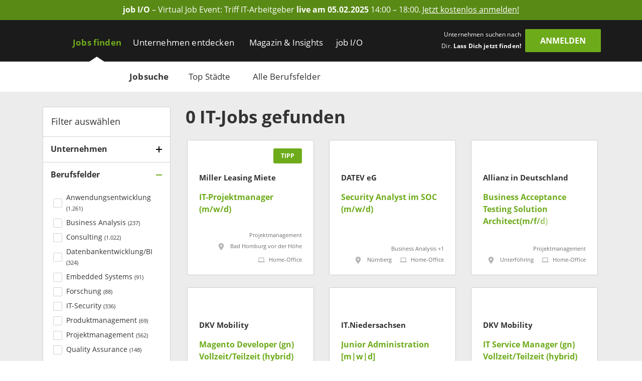

--- FILE ---
content_type: application/javascript; charset=UTF-8
request_url: https://www.get-in-it.de/_next/static/chunks/pages/jobsuche-7812b810ffadf207.js
body_size: -413
content:
(self.webpackChunk_N_E=self.webpackChunk_N_E||[]).push([[217],{65311:(_,u,e)=>{(window.__NEXT_P=window.__NEXT_P||[]).push(["/jobsuche",function(){return e(88994)}])},88994:(_,u,e)=>{"use strict";e.r(u),e.d(u,{default:()=>s.Ay});var s=e(6168)}},_=>{_.O(0,[2802,8534,5332,636,6593,8792],()=>_(_.s=65311)),_N_E=_.O()}]);

--- FILE ---
content_type: application/javascript; charset=UTF-8
request_url: https://www.get-in-it.de/_next/static/GhjG4nRfHCUa2Sul-qTAf/_buildManifest.js
body_size: 4766
content:
self.__BUILD_MANIFEST=function(e,s,a,c,t,n,i,r,b,o,u,d,g,m,h,p,f,j,k,l,w,v,y,z,I,F,_,q,S,C,O,B,A,N,D,E,L,M,T,U,H,R,x,P,G,J,K,Q,V,W,X,Y,Z,$,ee,es,ea,ec,et,en,ei,er,eb,eo,eu,ed,eg,em,eh,ep,ef,ej,ek,el,ew,ev){return{__rewrites:{afterFiles:[],beforeFiles:[],fallback:[]},__routerFilterStatic:{numItems:0,errorRate:1e-4,numBits:0,numHashes:L,bitArray:[]},__routerFilterDynamic:{numItems:y,errorRate:1e-4,numBits:y,numHashes:L,bitArray:[]},"/":[B,"static/css/10bb28f7ba3df3c4.css","static/chunks/pages/index-ebba4d723ad8ba90.js"],"/403":[m,"static/chunks/pages/403-53f5beb2f69d5f27.js"],"/404":[m,"static/chunks/pages/404-b9bada6fdd5d5a43.js"],"/500":[m,"static/chunks/pages/500-2451c74b30b95568.js"],"/_error":[m,"static/chunks/pages/_error-05dc75b3874a992f.js"],"/agb":[a,e,c,s,t,n,"static/chunks/pages/agb-03c35ee28c78a55b.js"],"/automated-sourcing/aktivieren/[token]":[M,"static/chunks/pages/automated-sourcing/aktivieren/[token]-bd06c1d6e1c87cc5.js"],"/automated-sourcing/customer":["static/css/571aa41d595aacdc.css","static/chunks/pages/automated-sourcing/customer-a492a4e2930b6c35.js"],"/automated-sourcing/projects":["static/css/4945a04b9f787041.css","static/chunks/pages/automated-sourcing/projects-e92d9ddd5e74ffe4.js"],"/automated-sourcing/projects/new":["static/css/b92b4b5807a09e46.css","static/chunks/pages/automated-sourcing/projects/new-7a7da6ec908c6963.js"],"/automated-sourcing/projects/[id]/anfragen":[i,T,"static/css/ccec86bf6ce1d9e3.css","static/chunks/pages/automated-sourcing/projects/[id]/anfragen-2c1bea4b3e8375f0.js"],"/automated-sourcing/projects/[id]/search/priority":[i,T,"static/css/26c2f58fb8437623.css","static/chunks/pages/automated-sourcing/projects/[id]/search/priority-f842776cbcbbc5d9.js"],"/automated-sourcing/projects/[id]/search/[searchId]":[B,U,"static/css/24b32cdb6dcd3638.css","static/chunks/pages/automated-sourcing/projects/[id]/search/[searchId]-0c97fb3956cf8ef8.js"],"/automated-sourcing/projects/[id]/suchverlauf":["static/css/ee60322ba0763f3a.css","static/chunks/pages/automated-sourcing/projects/[id]/suchverlauf-7b092ab1b23801b8.js"],"/berufsfelder":["static/css/b4a72ffe3070b66e.css","static/chunks/pages/berufsfelder-f2d655ecaba9f410.js"],"/cookies":[a,e,c,s,t,n,"static/chunks/pages/cookies-135ffe7216eb1067.js"],"/datenschutz":[a,e,c,s,t,n,"static/chunks/pages/datenschutz-b3bef3b5e6aaf84d.js"],"/employergate/aktivieren/[token]":["static/css/a344cef0ddb76302.css","static/chunks/pages/employergate/aktivieren/[token]-28dc539c81189332.js"],"/employergate/aktivieren_jobmesse/[token]":[M,"static/chunks/pages/employergate/aktivieren_jobmesse/[token]-48760874c25c1017.js"],"/employergate/bewerberdatenbank":[b,"static/chunks/pages/employergate/bewerberdatenbank-80ea10af09535d8f.js"],"/employergate/bewerberdatenbank/anfragen":[b,"static/chunks/pages/employergate/bewerberdatenbank/anfragen-019072203666eb89.js"],"/employergate/bewerberdatenbank/suche":[b,"static/chunks/pages/employergate/bewerberdatenbank/suche-ba5694fed9bf309e.js"],"/employergate/bewerberdatenbank/vorgemerkte-profile":[b,"static/chunks/pages/employergate/bewerberdatenbank/vorgemerkte-profile-527e2a97ef306b60.js"],"/employergate/kontakt":["static/css/3aaaec7aa28692b2.css","static/chunks/pages/employergate/kontakt-afee53615debc672.js"],"/employergate/konto":[H,R,x,"static/chunks/pages/employergate/konto-302523874188d104.js"],"/gehaltsrechner":[h,"static/css/74c531a8f14794c2.css","static/chunks/pages/gehaltsrechner-74b14275e94f931e.js"],"/impressum":[a,e,c,s,t,n,"static/chunks/pages/impressum-5ce62fde4d70595a.js"],"/informationen-fuer-unternehmen":[a,e,c,s,t,n,"static/chunks/pages/informationen-fuer-unternehmen-9a255b705052fc4b.js"],"/job-io/alle-termine":[z,I,"static/css/4fc0056f55dcd78a.css","static/chunks/pages/job-io/alle-termine-b14793c9174b2619.js"],"/job-io/fuer-unternehmen":[e,P,"static/css/d4d78c67924ecf2b.css","static/chunks/pages/job-io/fuer-unternehmen-77ff309d2b627cfc.js"],"/job-io/ueber-die-job-io":[e,P,"static/css/5d06e5aa9fb78787.css","static/chunks/pages/job-io/ueber-die-job-io-b7f61954fe7064cb.js"],"/jobmesse":[z,r,o,I,G,J,"static/chunks/pages/jobmesse-a3c2b5dad9244177.js"],"/jobmesse/chat":[K,Q,"static/chunks/pages/jobmesse/chat-b582ff89e98c0985.js"],"/jobmesse/chat/check/video/[type]/[accessCode]":["static/css/13be07dfa7cb2999.css","static/chunks/pages/jobmesse/chat/check/video/[type]/[accessCode]-cb4a1aeac42965bb.js"],"/jobmesse/chat/video/check/[room]":[V,"static/css/4e69a85729c770b1.css","static/chunks/pages/jobmesse/chat/video/check/[room]-6cc9ff700e41ff9c.js"],"/jobmesse/chat/video/[room]":[V,"static/css/af0f5d3487392357.css","static/chunks/pages/jobmesse/chat/video/[room]-8edece6141ed167b.js"],"/jobmesse/chatiquette":[W,"static/chunks/pages/jobmesse/chatiquette-c0db978509bdbe52.js"],"/jobmesse/customer":[X,Y,"static/chunks/pages/jobmesse/customer-41adcffc6709308c.js"],"/jobmesse/cv-check":[Z,$,"static/chunks/pages/jobmesse/cv-check-25a5c208c9eee1ee.js"],"/jobmesse/dashboard":[i,r,u,o,ee,es,"static/chunks/pages/jobmesse/dashboard-3a74aa43b2a83153.js"],"/jobmesse/jobwall":[h,F,ea,ec,"static/chunks/pages/jobmesse/jobwall-c0ae92b49883272e.js"],"/jobmesse/jobwall/[...slug]":[e,d,s,p,et,en,"static/chunks/pages/jobmesse/jobwall/[...slug]-0307450c54c174ca.js"],"/jobmesse/lobby":[_,ei,er,"static/chunks/pages/jobmesse/lobby-2f6219cb57ab1105.js"],"/jobmesse/preview/[previewFairId]":[z,r,o,I,G,J,"static/chunks/pages/jobmesse/preview/[previewFairId]-c94f0c9827529cdf.js"],"/jobmesse/preview/[previewFairId]/chat":[K,Q,"static/chunks/pages/jobmesse/preview/[previewFairId]/chat-93396ec279b919a2.js"],"/jobmesse/preview/[previewFairId]/chatiquette":[W,"static/chunks/pages/jobmesse/preview/[previewFairId]/chatiquette-efa40da82150d1c2.js"],"/jobmesse/preview/[previewFairId]/customer":[X,Y,"static/chunks/pages/jobmesse/preview/[previewFairId]/customer-b6872ec98d81b3fe.js"],"/jobmesse/preview/[previewFairId]/cv-check":[Z,$,"static/chunks/pages/jobmesse/preview/[previewFairId]/cv-check-dac5ff6043bf540b.js"],"/jobmesse/preview/[previewFairId]/dashboard":[i,r,u,o,ee,es,"static/chunks/pages/jobmesse/preview/[previewFairId]/dashboard-b76cc48d68525baa.js"],"/jobmesse/preview/[previewFairId]/jobwall":[h,F,ea,ec,"static/chunks/pages/jobmesse/preview/[previewFairId]/jobwall-e3ac83af2c76e733.js"],"/jobmesse/preview/[previewFairId]/jobwall/[...slug]":[e,d,s,p,et,en,"static/chunks/pages/jobmesse/preview/[previewFairId]/jobwall/[...slug]-55ff5cd2092bbf7b.js"],"/jobmesse/preview/[previewFairId]/lobby":[_,ei,er,"static/chunks/pages/jobmesse/preview/[previewFairId]/lobby-b19d1e5acaae575e.js"],"/jobmesse/preview/[previewFairId]/programm":[r,o,eb,eo,"static/chunks/pages/jobmesse/preview/[previewFairId]/programm-61823c9aea04830a.js"],"/jobmesse/preview/[previewFairId]/programm/[slug]":[r,o,_,eu,ed,"static/chunks/pages/jobmesse/preview/[previewFairId]/programm/[slug]-c31f0dac200f0194.js"],"/jobmesse/preview/[previewFairId]/unternehmen":[r,eg,em,"static/chunks/pages/jobmesse/preview/[previewFairId]/unternehmen-517278f6db7e5950.js"],"/jobmesse/preview/[previewFairId]/unternehmen/[slug]":[e,q,s,S,eh,ep,"static/chunks/pages/jobmesse/preview/[previewFairId]/unternehmen/[slug]-5551c3c9aca3fa26.js"],"/jobmesse/profil-anlegen":["static/chunks/pages/jobmesse/profil-anlegen-b7e475e521ce8db4.js"],"/jobmesse/programm":[r,o,eb,eo,"static/chunks/pages/jobmesse/programm-d517988e333a4ad9.js"],"/jobmesse/programm/[slug]":[r,o,_,eu,ed,"static/chunks/pages/jobmesse/programm/[slug]-3a9502e4fa38a541.js"],"/jobmesse/unternehmen":[r,eg,em,"static/chunks/pages/jobmesse/unternehmen-e59bd60b8cba00a2.js"],"/jobmesse/unternehmen/[slug]":[e,q,s,S,eh,ep,"static/chunks/pages/jobmesse/unternehmen/[slug]-bd4599d7b50991b7.js"],"/jobsuche":[h,F,ef,"static/css/b7c073a90ba44408.css","static/chunks/pages/jobsuche-7812b810ffadf207.js"],"/jobsuche/[...slug]":[e,d,s,p,f,A,N,"static/chunks/pages/jobsuche/[...slug]-62535d7809d1d02e.js"],"/kira":["static/chunks/pages/kira-f899aadccb44fcb3.js"],"/kira/bestaetigen/[token]":["static/css/0a7ec322df4db554.css","static/chunks/pages/kira/bestaetigen/[token]-ec85a85f2d1f8b7a.js"],"/kira/login":["static/css/f9403e20afd332d9.css","static/chunks/pages/kira/login-24a8d1e71f833344.js"],"/kira/passwort-setzen/[token]":["static/css/e63d9d66442ecef3.css","static/chunks/pages/kira/passwort-setzen/[token]-85f7ff0dca4e18c3.js"],"/kira/projects/new":[ej,"static/css/8b780f876a184253.css","static/chunks/pages/kira/projects/new-e928a1a87354cd0a.js"],"/kira/projects/[id]/prompts/[promptId]":[B,U,ej,"static/css/444478f15c04707f.css","static/chunks/pages/kira/projects/[id]/prompts/[promptId]-e57d0b173257394d.js"],"/kira/registrieren":["static/css/e0b3e3362d056879.css","static/chunks/pages/kira/registrieren-866b8ac4798d6c0f.js"],"/login":["static/chunks/pages/login-fedd163d3274afa0.js"],"/magazin":[a,e,c,s,t,n,j,k,"static/chunks/pages/magazin-70096e29a06a2f5e.js"],"/magazin/erfahrungsberichte":[l,w,v,"static/chunks/pages/magazin/erfahrungsberichte-56fd3e14577fa532.js"],"/magazin/erfahrungsberichte/berufsfeld":[l,w,v,"static/chunks/pages/magazin/erfahrungsberichte/berufsfeld-f830e57bbd51baf7.js"],"/magazin/erfahrungsberichte/berufsfeld/[slug]":[l,w,v,"static/chunks/pages/magazin/erfahrungsberichte/berufsfeld/[slug]-c131f13f1690fac4.js"],"/magazin/erfahrungsberichte/unternehmen":[l,w,v,"static/chunks/pages/magazin/erfahrungsberichte/unternehmen-24de9d9e18f03230.js"],"/magazin/erfahrungsberichte/unternehmen/[slug]":[l,w,v,"static/chunks/pages/magazin/erfahrungsberichte/unternehmen/[slug]-9d625da174afe34b.js"],"/magazin/erfahrungsberichte/[slug]":[a,e,c,s,t,n,j,k,"static/chunks/pages/magazin/erfahrungsberichte/[slug]-e9b9c7cac70fc431.js"],"/magazin/job-io":[a,e,c,s,t,n,D,"static/chunks/pages/magazin/job-io-efcc5b930c1652b2.js"],"/magazin/job-io/special/[topicSlug]":[a,e,c,s,t,n,D,"static/chunks/pages/magazin/job-io/special/[topicSlug]-020a439dafb17267.js"],"/magazin/themen":[C,O,"static/chunks/pages/magazin/themen-310cd30adf6ef10f.js"],"/magazin/themen/berufsfeld":["static/chunks/pages/magazin/themen/berufsfeld-f961ebbd040e211c.js"],"/magazin/themen/berufsfeld/[slug]":[C,O,"static/chunks/pages/magazin/themen/berufsfeld/[slug]-e7302489452b6c65.js"],"/magazin/themen/branche":["static/chunks/pages/magazin/themen/branche-7d09e94b66c38b58.js"],"/magazin/themen/branche/[slug]":[C,O,"static/chunks/pages/magazin/themen/branche/[slug]-41a2a502f1f55726.js"],"/magazin/themen/studienfach":["static/chunks/pages/magazin/themen/studienfach-df6e4d333b67171a.js"],"/magazin/themen/studienfach/[slug]":[C,O,"static/chunks/pages/magazin/themen/studienfach/[slug]-de8525d60e59847f.js"],"/magazin/[categoryOverview]":[a,e,c,s,t,n,j,k,"static/chunks/pages/magazin/[categoryOverview]-2e0630ada58275dc.js"],"/magazin/[categoryOverview]/[category]":[a,e,c,s,t,n,j,k,"static/chunks/pages/magazin/[categoryOverview]/[category]-ae6b19cd857d949d.js"],"/magazin/[categoryOverview]/[category]/[page]":[a,e,c,s,t,n,j,k,"static/chunks/pages/magazin/[categoryOverview]/[category]/[page]-ed48d29848e1a7ed.js"],"/mein-account/anfragen":[e,i,u,g,ek,el,"static/chunks/pages/mein-account/anfragen-16dcba50fc4c5395.js"],"/mein-account/anfragen/[id]":[e,i,u,g,ek,el,"static/chunks/pages/mein-account/anfragen/[id]-31ab0ba8dd647169.js"],"/mein-account/dashboard":[e,i,u,g,"static/css/a9c285202e8e7411.css","static/chunks/pages/mein-account/dashboard-ef599d346d190c2b.js"],"/mein-account/einstellungen":["static/css/e1b4fbde213ba75d.css","static/chunks/pages/mein-account/einstellungen-cbe14d67b17fb280.js"],"/mein-account/einstellungen/loeschen":["static/css/fd112a4b6cdfd03a.css","static/chunks/pages/mein-account/einstellungen/loeschen-1546e8d51f9dbc71.js"],"/mein-account/email/bestaetigen/[token]":["static/css/a2eb677433fe91ee.css","static/chunks/pages/mein-account/email/bestaetigen/[token]-8d3243fa5c6adafd.js"],"/mein-account/events":[e,z,i,u,g,I,"static/css/c4f3a3eeb5a525dc.css","static/chunks/pages/mein-account/events-a7a60e3da6c8e476.js"],"/mein-account/job-roboter":[e,i,u,g,"static/css/ff02a2c304c10765.css","static/chunks/pages/mein-account/job-roboter-d0a98f5524982896.js"],"/mein-account/profil":[e,i,u,g,"static/css/f6c5b706806fd9b9.css","static/chunks/pages/mein-account/profil-0285cb0ead8b8102.js"],"/nutzungsbedingungen":[a,e,c,s,t,n,"static/chunks/pages/nutzungsbedingungen-29624a329edec116.js"],"/passwort-vergessen":["static/css/cbbff0c612334bc5.css","static/chunks/pages/passwort-vergessen-0c5071735bccb607.js"],"/passwort-vergessen/reset/[token]":["static/css/cb42a7533a9d0a59.css","static/chunks/pages/passwort-vergessen/reset/[token]-07766defb92c2f73.js"],"/preview/jt/[previewCode]/[id]":[e,d,s,p,f,A,N,"static/chunks/pages/preview/jt/[previewCode]/[id]-85fa0ba56837e0b6.js"],"/preview/[previewCode]/[id]":[e,d,s,p,f,A,N,"static/chunks/pages/preview/[previewCode]/[id]-291c259591833aa4.js"],"/profil-anlegen":["static/css/36ce904b03b0fd7e.css","static/chunks/pages/profil-anlegen-05aa899b0b9fe266.js"],"/profil-anlegen/bestaetigen/[token]":["static/css/be4e909c24b01e3a.css","static/chunks/pages/profil-anlegen/bestaetigen/[token]-da7ce66f56210017.js"],"/quiz/[quizSlug]":["static/css/01ca152c5dd756fe.css","static/chunks/pages/quiz/[quizSlug]-59c6e30e3cc73d43.js"],"/quiz/[quizSlug]/result/[resultSlug]":["static/css/cc3b1804e390847d.css","static/chunks/pages/quiz/[quizSlug]/result/[resultSlug]-ebfe71b1b3f7521a.js"],"/recruiting/[slug]":[a,e,c,s,t,n,D,"static/chunks/pages/recruiting/[slug]-9a4d0a7e35acc0d2.js"],"/staedte":["static/css/bf58a840d05d312a.css","static/chunks/pages/staedte-c3cb79c021fc3b58.js"],"/studie/download/[token]":["static/css/8278a60980442903.css","static/chunks/pages/studie/download/[token]-e66dc24ab311a882.js"],"/studie/[slug]":["static/css/d660eb88d1b3757d.css","static/chunks/pages/studie/[slug]-15b0acfbd710ffec.js"],"/unternehmen":[h,F,ef,"static/css/608c31df076fc06c.css","static/chunks/pages/unternehmen-01ddfee747929006.js"],"/unternehmen/branchen":["static/css/fd924a76826857ce.css","static/chunks/pages/unternehmen/branchen-0b48966e8c58beb5.js"],"/unternehmen/preview/[previewCode]/[slug]":[e,d,q,s,f,S,ew,ev,"static/chunks/pages/unternehmen/preview/[previewCode]/[slug]-ee5becb592d64b73.js"],"/unternehmen/[slug]":[e,d,q,s,f,S,ew,ev,"static/chunks/pages/unternehmen/[slug]-f3474a97c5ed35e6.js"],"/v2/employergate/bewerberdatenbank":[b,"static/chunks/pages/v2/employergate/bewerberdatenbank-422febae0ed9ee15.js"],"/v2/employergate/bewerberdatenbank/anfragen":[b,"static/chunks/pages/v2/employergate/bewerberdatenbank/anfragen-192ea48937671a88.js"],"/v2/employergate/bewerberdatenbank/suche":[b,"static/chunks/pages/v2/employergate/bewerberdatenbank/suche-284754d9c331b6e1.js"],"/v2/employergate/bewerberdatenbank/vorgemerkte-profile":[b,"static/chunks/pages/v2/employergate/bewerberdatenbank/vorgemerkte-profile-d299006526f78cc7.js"],"/v2/employergate/konto":[H,R,x,"static/chunks/pages/v2/employergate/konto-1d426628ed95e596.js"],"/webinar/anmeldung":["static/css/3b55adf9719a9aef.css","static/chunks/pages/webinar/anmeldung-272db7748c969d09.js"],"/webinar/anmeldung/bestaetigen/[token]":[m,"static/chunks/pages/webinar/anmeldung/bestaetigen/[token]-c8343d63fffb9f6e.js"],"/webinar/lobby":["static/css/b73ab1624632fdb8.css","static/chunks/pages/webinar/lobby-34ff2e7a38da7dc2.js"],"/webinar/lobby/[token]":["static/css/99b466958f7519a6.css","static/chunks/pages/webinar/lobby/[token]-82f98a82760e0123.js"],"/[portal]-[campaign]-[city]":["static/css/ed3f820c7cf767e7.css","static/chunks/pages/[portal]-[campaign]-[city]-fb96bdc7ff07aa25.js"],sortedPages:["/","/403","/404","/500","/_app","/_error","/agb","/automated-sourcing/aktivieren/[token]","/automated-sourcing/customer","/automated-sourcing/projects","/automated-sourcing/projects/new","/automated-sourcing/projects/[id]/anfragen","/automated-sourcing/projects/[id]/search/priority","/automated-sourcing/projects/[id]/search/[searchId]","/automated-sourcing/projects/[id]/suchverlauf","/berufsfelder","/cookies","/datenschutz","/employergate/aktivieren/[token]","/employergate/aktivieren_jobmesse/[token]","/employergate/bewerberdatenbank","/employergate/bewerberdatenbank/anfragen","/employergate/bewerberdatenbank/suche","/employergate/bewerberdatenbank/vorgemerkte-profile","/employergate/kontakt","/employergate/konto","/gehaltsrechner","/impressum","/informationen-fuer-unternehmen","/job-io/alle-termine","/job-io/fuer-unternehmen","/job-io/ueber-die-job-io","/jobmesse","/jobmesse/chat","/jobmesse/chat/check/video/[type]/[accessCode]","/jobmesse/chat/video/check/[room]","/jobmesse/chat/video/[room]","/jobmesse/chatiquette","/jobmesse/customer","/jobmesse/cv-check","/jobmesse/dashboard","/jobmesse/jobwall","/jobmesse/jobwall/[...slug]","/jobmesse/lobby","/jobmesse/preview/[previewFairId]","/jobmesse/preview/[previewFairId]/chat","/jobmesse/preview/[previewFairId]/chatiquette","/jobmesse/preview/[previewFairId]/customer","/jobmesse/preview/[previewFairId]/cv-check","/jobmesse/preview/[previewFairId]/dashboard","/jobmesse/preview/[previewFairId]/jobwall","/jobmesse/preview/[previewFairId]/jobwall/[...slug]","/jobmesse/preview/[previewFairId]/lobby","/jobmesse/preview/[previewFairId]/programm","/jobmesse/preview/[previewFairId]/programm/[slug]","/jobmesse/preview/[previewFairId]/unternehmen","/jobmesse/preview/[previewFairId]/unternehmen/[slug]","/jobmesse/profil-anlegen","/jobmesse/programm","/jobmesse/programm/[slug]","/jobmesse/unternehmen","/jobmesse/unternehmen/[slug]","/jobsuche","/jobsuche/[...slug]","/kira","/kira/bestaetigen/[token]","/kira/login","/kira/passwort-setzen/[token]","/kira/projects/new","/kira/projects/[id]/prompts/[promptId]","/kira/registrieren","/login","/magazin","/magazin/erfahrungsberichte","/magazin/erfahrungsberichte/berufsfeld","/magazin/erfahrungsberichte/berufsfeld/[slug]","/magazin/erfahrungsberichte/unternehmen","/magazin/erfahrungsberichte/unternehmen/[slug]","/magazin/erfahrungsberichte/[slug]","/magazin/job-io","/magazin/job-io/special/[topicSlug]","/magazin/themen","/magazin/themen/berufsfeld","/magazin/themen/berufsfeld/[slug]","/magazin/themen/branche","/magazin/themen/branche/[slug]","/magazin/themen/studienfach","/magazin/themen/studienfach/[slug]","/magazin/[categoryOverview]","/magazin/[categoryOverview]/[category]","/magazin/[categoryOverview]/[category]/[page]","/mein-account/anfragen","/mein-account/anfragen/[id]","/mein-account/dashboard","/mein-account/einstellungen","/mein-account/einstellungen/loeschen","/mein-account/email/bestaetigen/[token]","/mein-account/events","/mein-account/job-roboter","/mein-account/profil","/nutzungsbedingungen","/passwort-vergessen","/passwort-vergessen/reset/[token]","/preview/jt/[previewCode]/[id]","/preview/[previewCode]/[id]","/profil-anlegen","/profil-anlegen/bestaetigen/[token]","/quiz/[quizSlug]","/quiz/[quizSlug]/result/[resultSlug]","/recruiting/[slug]","/staedte","/studie/download/[token]","/studie/[slug]","/unternehmen","/unternehmen/branchen","/unternehmen/preview/[previewCode]/[slug]","/unternehmen/[slug]","/v2/employergate/bewerberdatenbank","/v2/employergate/bewerberdatenbank/anfragen","/v2/employergate/bewerberdatenbank/suche","/v2/employergate/bewerberdatenbank/vorgemerkte-profile","/v2/employergate/konto","/webinar/anmeldung","/webinar/anmeldung/bestaetigen/[token]","/webinar/lobby","/webinar/lobby/[token]","/[portal]-[campaign]-[city]"]}}("static/chunks/7735-19f63a81d5f3a64c.js","static/chunks/3692-5bd8b28727c17f6c.js","static/chunks/a7c551f5-813bf3193cab8915.js","static/chunks/8536-4a36514554a14361.js","static/css/75b5ac3b70e4ca5f.css","static/chunks/7618-a9a6c7163004b413.js","static/chunks/4513-4494ae2c3881c5bd.js","static/chunks/9655-68e23a4f30eeee98.js","static/css/4ed2318ef54df4d1.css","static/chunks/1918-e9f91ccd6e283e4d.js","static/chunks/4503-86138450126b0436.js","static/chunks/5245-d75573d153073594.js","static/chunks/8418-2ef9b5050a90ea47.js","static/css/83646951fbc85513.css","static/chunks/2802-d5d9bed87c7e96b6.js","static/chunks/4138-a6c72f692e18d8e1.js","static/chunks/2325-084e617dafa523f2.js","static/chunks/2721-fea10aab26e82a10.js","static/css/81d7cc36969c9b44.css","static/chunks/1388-532ab75e582e5cc4.js","static/chunks/8709-d782730a9a76d441.js","static/css/d97acbf651ec6591.css",0,"static/chunks/6109-0bca9802b5cbb1a3.js","static/chunks/5900-52ed9881cf8c94b6.js","static/chunks/8534-e8e66cde16656900.js","static/chunks/2851-39e0dddde7953400.js","static/chunks/7680-b8cc90caa0860bbb.js","static/chunks/7429-de09f2a2db92de87.js","static/chunks/1898-182a4628198e928d.js","static/css/58f24a36f474b89b.css","static/chunks/9047-d874c124be414139.js","static/css/c1962b4e97ca7e57.css","static/chunks/3979-4b58a310fccde00b.js","static/css/df5a0d9aecaba2d8.css",1e-4,NaN,"static/css/1846adc49534a773.css","static/chunks/1321-3af614a609322fda.js","static/chunks/9143-19ddd0bfb6e2bc36.js","static/chunks/6101-4a8075681d8fd2cc.js","static/chunks/5741-9a7c634def0a2acb.js","static/css/90b3e7aab5e143e5.css","static/chunks/8375-5bb066bae39b0daa.js","static/chunks/8287-e2e5697503202486.js","static/css/e2db025a7eed74c3.css","static/chunks/6255-f5f3a5e072ec9a11.js","static/css/ce639e53cab7b63b.css","static/chunks/5d80f51c-1a89e9e3549222df.js","static/css/80cdc21e97cb76fd.css","static/chunks/8726-5c863909049c25a9.js","static/css/76ff9110a10f30fb.css","static/chunks/2612-c72d8555816e3d3e.js","static/css/9c93ea2638ceeb7e.css","static/chunks/3237-ed0cc17da5e51799.js","static/css/74e655e7cdbcdebb.css","static/chunks/552-83a4742ec4a98c56.js","static/css/f515d312c05ff50e.css","static/chunks/6547-1f22e169b738a40f.js","static/css/f0213e2f3651ed86.css","static/chunks/3123-2f89991663cfe489.js","static/css/ebe9e84157064b7e.css","static/chunks/4068-f36b51941cdef76b.js","static/css/df40ec2236a132ba.css","static/chunks/4977-93122b2fc2ca016c.js","static/css/633c0e2c9ecb0906.css","static/chunks/4294-a75caad7be74b202.js","static/css/eb4315201bbe1f42.css","static/chunks/8074-836a18f917275080.js","static/css/b1675aee6fb3e7ce.css","static/chunks/5332-5c4cf37099d270e9.js","static/chunks/86-82f6d2d5c394efbf.js","static/chunks/5121-e0d87e3e5dce97c1.js","static/css/518bfdd9b078a83e.css","static/css/19daf334ca5f2def.css","static/chunks/8204-97650fbc422e0c43.js"),self.__BUILD_MANIFEST_CB&&self.__BUILD_MANIFEST_CB();